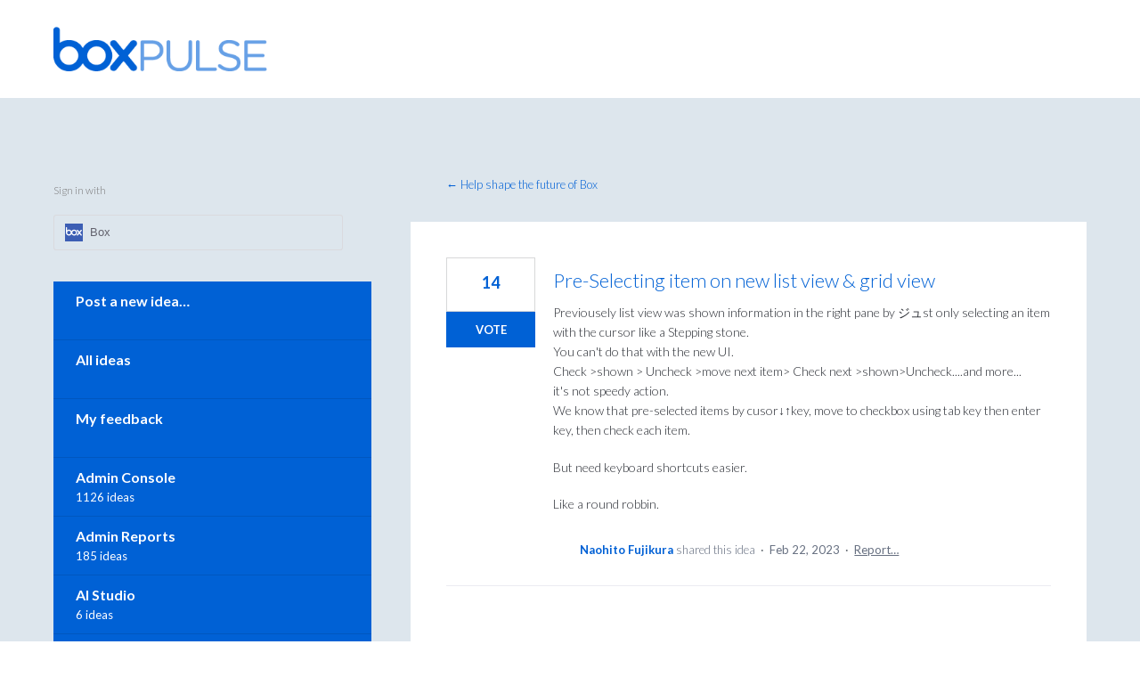

--- FILE ---
content_type: text/html; charset=utf-8
request_url: https://pulse.box.com/forums/909778-help-shape-the-future-of-box/suggestions/46331221-pre-selecting-item-on-new-list-view-grid-view
body_size: 17506
content:
<!DOCTYPE html>
<html lang="en" class="ltr ">
<head><script>(function(w,i,g){w[g]=w[g]||[];if(typeof w[g].push=='function')w[g].push(i)})
(window,'G-0FDHJSJLBY','google_tags_first_party');</script><script async src="/0u78/"></script>
			<script>
				window.dataLayer = window.dataLayer || [];
				function gtag(){dataLayer.push(arguments);}
				gtag('js', new Date());
				gtag('set', 'developer_id.dYzg1YT', true);
				gtag('config', 'G-0FDHJSJLBY');
			</script>
			
  <meta http-equiv="X-UA-Compatible" content="IE=Edge,chrome=1">
  <meta charset="utf-8">
  <title>Pre-Selecting item on new list view &amp; grid view – Customer Feedback for Box</title>
  <meta name="viewport" content="width=device-width, initial-scale=1">
  <meta name="csrf-param" content="authenticity_token" />
<meta name="csrf-token" content="qaCjTtFdVPVqw6dnRIgpI60JFavWsEVyHQRlml--gsTsYoRdy_3oiiJYdSszOYqeKiQZwbnwMerhZx8Uj-rYaQ" />
    <link rel="canonical" href="https://pulse.box.com/forums/909778-help-shape-the-future-of-box/suggestions/46331221-pre-selecting-item-on-new-list-view-grid-view" />

    <script type="text/javascript">
    (function(window) {
      var methods = ['log', 'dir', 'trace'];
      
      if (typeof window.console === 'undefined') {
        window.console = {};
      }
      
      for (var i in methods) {
        if (!(methods[i] in window.console)) {          
          window.console[methods[i]] = function() {};
        }
      }
      
    }(window));    
  </script>

  <script>
    window.UserVoice || (window.UserVoice = []);
  </script>

    <link rel="alternate" type="application/json+oembed" href="https://pulse.box.com/api/v1/oembed.json?url=https%3A%2F%2Fpulse.box.com%2Fforums%2F909778-help-shape-the-future-of-box%2Fsuggestions%2F46331221-pre-selecting-item-on-new-list-view-grid-view" title="Pre-Selecting item on new list view &amp; grid view" />
  <link rel="alternate" type="text/xml+oembed" href="https://pulse.box.com/api/v1/oembed.xml?url=https%3A%2F%2Fpulse.box.com%2Fforums%2F909778-help-shape-the-future-of-box%2Fsuggestions%2F46331221-pre-selecting-item-on-new-list-view-grid-view" title="Pre-Selecting item on new list view &amp; grid view" />

  <meta property="og:title" content="Pre-Selecting item on new list view &amp; grid view"/>
  <meta property="og:description" content="Previousely list view was shown information in the right pane by ジュst only selecting an item with the cursor like a Stepping stone.
You can&#39;t do that with the new UI.
Check &gt;shown &gt; Uncheck &gt;move next item&gt; Check next &gt;shown&gt;Uncheck....and more...
it&#39;s not speedy action.
We know that pre-selected items by cusor↓↑key, move to checkbox using tab key  then enter key, then check each item.

But need keyboard shortcuts easier.


Like a round robbin."/>
  <meta property="og:type" content="article"/>
  <meta property="og:url" content="https://pulse.box.com/forums/909778-help-shape-the-future-of-box/suggestions/46331221-pre-selecting-item-on-new-list-view-grid-view"/>
  <meta property="og:image" content="https://s3.amazonaws.com/uploads.uservoice.com/logo/design_setting/837922/original/BoxPulse_Logo_Blue.png?1531760320"/>
  <meta property="og:site_name" content="Customer Feedback for Box"/>


  <link rel="stylesheet" href="https://assets.uvcdn.com/pkg/clients/site2/index-9c56ab4a39505ec7480441b2f8a4d8746ea0edbab756a5f15907a9ffe7fbad4b.css" media="all" />

  <!--[if lt IE 7]>
    <link rel="stylesheet" href="https://assets.uvcdn.com/pkg/clients/site2/ie-6f6256efa8fcab0da2c5c83d6ccddaabe16fdd607b4f9e01ad9efe887b491c11.css" media="screen" />
  <![endif]-->

  <!--[if lt IE 9]>
    <script src="https://assets.uvcdn.com/pkg/clients/site2/lt_IE_9-5d621b8b38991dde7ef0c335fc7cc90426c625e325949517b23be2141b721a05.js"></script>
  <![endif]-->

  <style type="text/css">

  /*
  -----------------------------------------------------------
    Link color
  -----------------------------------------------------------
  */

  .uvCustomLink-color,
  a,
  .uvHelp,
  .uvTabSelect,
  .uvTab-dropdown .uvFieldPlaceholder,
  .uvModule-session .vcard .uvRememberMe a,
  .uvModule-session .uvModuleSection-signin a,
  .uvBreadcrumbs,
  .uvStyle-linkArrow {
    color: #0060d5;
  }

  .uvCustomLink-background,
  .uvTab-selected,
  .uvTab-selected .uvFieldSelect,
  .uvPagination .current {
    background-color: #0060d5;
  }

  /*
  -----------------------------------------------------------
    Primary color
  -----------------------------------------------------------
  */

  .uvCustomPrimary-color {
    color: #323C46;
  }

  .uvCustomPrimary-background,
  .uvUserBadgeLabel {
    background-color: #323C46;
  }

  .uvMasthead {
     background-color: #ffffff;
   }
  .impScoreButton.selected {
    background: #323C46;
  }

  /*
  -----------------------------------------------------------
    Background color
  -----------------------------------------------------------
  */

  .uvCustomBackground-color {
    color: #ffffff;
  }

  .uvCustomBackground-background {
    background-color: #ffffff;
  }

  /*
  -----------------------------------------------------------
    Status colors
  -----------------------------------------------------------
  */

  .uvStyle-status-researching {
    background-color: #00AFE6;
    color: #FFF;
  }
  .uvStyle-status-gathering-feedback {
    background-color: #FFCC00;
    color: #FFF;
  }
  .uvStyle-status-under-consideration {
    background-color: #8232A5;
    color: #FFF;
  }
  .uvStyle-status-beta {
    background-color: #5EC9CF;
    color: #FFF;
  }
  .uvStyle-status-on-roadmap {
    background-color: #29D10F;
    color: #FFF;
  }
  .uvStyle-status-not-planned {
    background-color: #BBBBBB;
    color: #FFF;
  }
  .uvStyle-status-delivered {
    background-color: #0060D5;
    color: #FFF;
  }
  .uvStyle-status-existing-feature {
    background-color: #0060D5;
    color: #FFF;
  }
</style>


  <link href="https://fonts.googleapis.com/css?family=Lato:300,400,700" rel="stylesheet">


    <style type="text/css">
      .firefox .uvForumFilter-statuses .uvFieldSelect { padding: 13px; }
.uv-profile-page .uvPageTitle { margin-left: 0; }
.uv-profile-page .uvPageTitle .uvUserBadge { display: none; }
#uvFieldSelect-status { border-radius: 0; }
.uv-profile-page .uvModuleSection-search { display: none; }
.uvIdeaShare { display: none; }

/* Primary */
.uvStyle-button, .uv-article-page .uvSidebar .uvModule-helpdesk, .uvList-categories .uvListItem a, .uvTab-selected, .uvField-votesXXX .uvField-votesXXX-selected, .uvField-votesXXX input[type=radio]:checked + label, .forum-arrow { background: #0061d5 !important; }

.uvStyle-button.uvIdeaVoteButtons-removevotes, .uvPagination a, .uvPagination span, .uvPagination em, .uvPagination .disabled, .uvIdeaVoteCount, .uvIdeaVoteCount strong, .uvIdeaTitle, .uvTab:hover, .uvTab:active, .uvTab:focus, .typeset h1, .typeset h2, .typeset h3, .typeset h4, .typeset h5, .uv-helpdesk-page .uvKbTopicTitle a, .forum-arrow::before { color: #0061d5 !important; }

.uv-helpdesk-page .uvKbTopic, .uvFaqList, .uvFaq, .uvForumCreateIdea { border-color: #0061d5 !important; }

/* Primary Light */
.forums, .uvModuleSection-search .uvFieldButton { background-color: #0a8cd2 !important; }

.forum { border-color: #0a8cd2 !important; }

/* Primary Dark */
.uvStyle-button:hover, .uvStyle-button:active, .uvStyle-button:focus { background: #0979ff !important; }

/* Primary Hover */
.uvList-categories .uvListItem a:hover, .uvList-categories .uvListItem a:active, .uvList-categories .uvListItem a:focus, .uvList-categories .uvListItem.uvListItem-selected a { background-color: #0979ff !important; }

body { color: #72848e; font-family: 'Lato', sans-serif; font-weight: 300; font-size: 16px; line-height: 28px; }

::selection { background-color: #dcf0ff; }

.uvBody { border: 0; color: inherit; background: transparent; padding-bottom: 20px; }
@media screen and (min-width: 416px) { .uvBody { padding-top: 80px; padding-bottom: 40px; } }
.uv-home-page .uvBody { padding-bottom: 0; }

.uvRow { max-width: 1160px; }
.uv-forum .uvRow { *zoom: 1; overflow: visible; }
.uv-forum .uvRow:after { content: ""; display: table; clear: both; }

.uvContainer { padding-left: 20px; padding-right: 20px; width: auto; }

.uvContainer.uvBody { padding-left: 0; padding-right: 0; }

.uvModule { border: 0; box-shadow: none; }
.uvMasthead .uvModule { margin-bottom: 0; }

mark { background-color: #ffea80 !important; font-weight: 600; }

@media screen and (min-width: 416px) { .uv-forum-page .uvBody .uvCol-8, .uv-suggestion-page .uvBody .uvCol-8 { float: right; margin-right: 0; } }
.uvMastheadWrapper { padding: 0; }

.uvMasthead { border: 0; padding-top: 20px; }
.uv-forum-page .uvMasthead, .uv-suggestion-page .uvMasthead, .uv-helpdesk .uvMasthead { margin-bottom: 30px; padding-top: 30px; }
.uvMasthead .uvModule { margin-bottom: 0; }
.uvMasthead .uvModule-session { display: none; }
.uv-home-page .uvMasthead .uvModule-session { display: block; }
@media screen and (min-width: 416px) { .uvMasthead { padding-top: 60px; }
  .uvMasthead .uvRow { display: flex; align-items: center; justify-content: space-between; } }

.uvMastheadLogo { width: 240px; padding: 0; }

.uvFooter { padding: 40px 0; text-align: initial; }
.uvFooter img { min-width: 200px }

@media screen and (min-width: 416px) { .footer-wrap { display: flex; align-items: center; justify-content: space-between; } }
.utility-links { text-align: center; font-size: 13px; max-width: 800px; }
.utility-links p { margin: 15px 30px 15px 30px; }
.utility-links a { color: #777677; }

.footer-social-item { display: inline-block; margin-left: 7px; }

.main-header { padding-top: 60px; padding-bottom: 60px; overflow: visible; }
@media screen and (min-width: 416px) { .main-header { display: flex; align-items: center; justify-content: space-between; padding-bottom: 150px; } }

.main-header .uvModule-message p:last-child { margin-bottom: 0; color: #777677; }

.uvModule-message { font-size: inherit; float: none; margin: 0; }
@media screen and (min-width: 416px) { .uvModule-message { width: 50%; } }

.uv-home-page .uvModule-mainSidebar { background-color: transparent; box-shadow: none; float: none; padding: 0; margin: 0; }

.uvFieldButtonImage-sidebar { display: none; }

.uvModuleSection-search { margin: 0; }

.kb { padding-top: 100px; }
.kb .uvRow { border-bottom: 1px solid #d7d8d9; padding-bottom: 100px; }

.kb-heading { font-size: 28px; font-weight: 600; margin-bottom: 20px; }
.kb-heading a { color: inherit; }

.kb-subheading { font-size: 16px; line-height: 22px; color: #777677; }

.kb-list ul { column-count: 2; column-gap: 40px; }

.kb-list-item { margin-bottom: 18px; }

.kb-list-heading a { font-size: 16px; line-height: 22px; font-weight: 600; }

.kb-list-count { color: #777677; }

.uvModuleSection { margin: 0; }

.uvModule-feedback.uvModule, .uvModule-mainSidebar.uvModule { box-shadow: none; padding: 0; border-radius: 0; }

.uvModule-mainSidebar.uvModule { background-color: transparent; }

.uvModule-feedback { margin-bottom: 60px; }

.uvList-categories a { color: white; font-size: 16px; font-weight: 600; }

.uvList-categories .uvStyle-count { display: block; background: none; color: white; font-size: 13px; text-align: left; margin: 7px 0 0; padding: 0; }

.uvList-categories .uvListItem { margin: 0; position: relative; }
.uvList-categories .uvListItem a { display: block; border-bottom: 1px solid rgba(0, 0, 0, 0.1); padding: 15px 25px 36px; margin: 0; text-decoration: none; }
.uvList-categories .uvListItem.uvListItem-selected a { font-weight: 600; }

.uvList-categories .uvListItem span { position: absolute; left: 25px; bottom: 15px; }

.uvModule-feedback .uvModuleSectionHeader, .uvModule-feedback .uvForumVotesRemaining, .uvModule-feedback .uvListItem-ideaTrigger, .uv-forum-page .uvModule-mainSidebar .uvModuleSection-search, .uv-suggestion-page .uvModule-mainSidebar .uvModuleSection-search, .uvModule-mainSidebar .uvNavListItem-contactus, .uvModule-mainSidebar .uvNavListItem-helpdesk, .uvModule-mainSidebar .uvNavListItem-home { display: none !important; }

.uvNavListItem-feedback .uvNavListItemTitle { margin-bottom: 10px; }

.uvNavListItem-feedback .uvNavListItemTitle a { color: black; text-transform: uppercase; letter-spacing: 0.05em; font-weight: 700; font-size: 13px; }

.uvNavListItem-feedback { background: none; padding-left: 25px; padding-right: 25px; }

.uvNavListItem-feedback a { font-size: 16px; font-weight: 600; }

.uvStyle-count { color: #777677; }

.uvNavListItem-feedback .uvStyle-count { font-size: 13px; background: none; }

.uvNavListItem-feedback .uvListItem { margin-bottom: 8px; line-height: 26px; }

.uvNavListItem-feedback .uvListItem .uvStyle-count-label { position: static; }

.uvNavListItemSubtitle { font-size: 13px; font-weight: 700; text-transform: uppercase; letter-spacing: 0.05em; margin-bottom: 35px; padding: 0; color: white; }

.uv-suggestion-page .uvPageHeader { padding: 11px 40px 36px; margin: 0 !important; min-height: auto; }
.uv-suggestion-page .uvPageHeader .uvPageTitle { display: none; }
.uv-suggestion-page .uvIdea { background-color: white; padding: 40px; }
.uv-suggestion-page .uvIdea .uvIdeaHeader, .uv-suggestion-page .uvIdea .uvIdeaSuggestors, .uv-suggestion-page .uvIdea .uvIdeaStatus { margin-left: 120px; }
.uv-suggestion-page .uvForm-comments { margin-bottom: 0; }

.uvUserActionHeader, .uvStyle-meta { font-size: 13px; }

.uvPageTitle { font-weight: 300; font-size: 48px; color: black; line-height: 1.32; }

.uvForumMessage { font-family: 'Lato', sans-serif; font-weight: 400; font-size: 16px ; line-height: 28px ; }

.uv-forum-page .uvBody, .uv-suggestion-page .uvBody, .uv-helpdesk .uvBody { background-color: #DDE6ED; }

.uvCol-8 .uvPageHeader { margin-bottom: 100px; }

.uvForumIndex { padding-bottom: 0; }

.uvForumCreateIdea { padding: 40px; background-color: white; border-top-width: 2px; border-top-style: solid; margin-bottom: 10px; }
.uvForumCreateIdea .uvFieldEtc-thinking { right: 20px; padding: 0; }
.uvForumCreateIdea .uvField-logged_in { padding: 0; }
.uvForumCreateIdea .uvForumCreateIdea-new { max-width: 100%; margin-bottom: 0; }
.uvForumCreateIdea .uvField-category { width: 100%; box-sizing: border-box; }

.uvTab-createidea-group .uvTabSpace { position: relative; top: 9px; }

.uvList-comments { padding-top: 40px; }
.uvList-comments .uvUserBadge { margin: 0; }
.uvList-comments .uvListItem { margin: 0 -40px; padding: 42px 40px 10px; border-top: 2px solid #DDE6ED; }

.uvForumCreateIdea .uvSignin, .uvForm-comments .uvSignin { max-width: 100%; }

.uvIdeaComments { margin-left: -40px; margin-right: -40px; padding-left: 40px; padding-right: 40px; padding-top: 40px; border-top: 10px solid #DDE6ED; }
.uvIdeaComments .uvUserAction-comment { margin-bottom: 30px; }

.uvUserAction-admin-response { margin-top: 10px; padding-left: 0px !important; }

.uvForumCreateIdeaLegend { font-size: 36px; font-weight: 300; margin-bottom: 20px; }

.uvListItem-noresults { font-family: inherit; }

.uvField-idea { background-image: url(https://www.uservoice.com/assets/feedback.uservoice.com/search-v2.svg); background-size: 20px; background-repeat: no-repeat; background-position: 98% 50%; }

.uvField-idea.uvField-hasvalue { background-image: none; }

.uvIdea { padding-left: 120px; margin: 0 !important; }

.uvIdeaVoteBadge { min-width: 100px; top: 40px; left: 40px; }
.uvForumIndex .uvIdeaVoteBadge { top: 30px; }

@media screen and (min-width: 416px) { .uvForumFilter-statuses { float: right !important; width: 45%; } }
.uvForumFilter-statuses .uvFieldSelect { max-width: 100% !important; padding: 16px; }

.uvIdeaVoteCount { border-radius: 0; box-shadow: none; border-color: #d7d8d9; font-size: 22px; font-weight: 600; margin: 0; padding: 20px 0; background-color: transparent; }
.uvIdeaVoteCount span { display: none; }

.uvIdeaTitle { font-size: 22px; font-weight: 300; line-height: 1.3636363636; }

.uvList-ideas .uvIdeaDescription { color: #72848e; font-size: 16px; }

.uvIdeaMeta { font-size: 13px !important; margin-bottom: 0 !important; }

.uvBreadcrumbs { margin: 0; font-size: 13px; }
.uv-forum-page .uvBreadcrumbs { margin-top: 10px; margin-bottom: 30px; }

.uvFiltersExplanation { position: relative; top: 30px; }

.uvNotice { margin-top: 40px; }

.uv-helpdesk .uvModule-session { display: none; }
.uv-helpdesk .uvSidebar { display: none; }
.uv-helpdesk .uvPageHeader { margin-bottom: 100px; }
.uv-helpdesk .uvModuleSection-search { padding-left: 20px; padding-right: 20px; }

.uv-helpdesk-page .uvPageHeader, .uv-topic-page .uvPageHeader { position: relative; }
.uv-helpdesk-page .uvPageHeader .uvModuleSection-search, .uv-topic-page .uvPageHeader .uvModuleSection-search { position: absolute; top: 50%; right: 0; width: 27.3%; margin-top: -25px; }

.uv-helpdesk-page .uvCol-8 { width: 100%; float: none; margin: 0; }
@media screen and (min-width: 416px) { .uv-helpdesk-page .uvKbTopics { display: flex; justify-content: space-between; flex-wrap: wrap; margin-bottom: 20px; } }
.uv-helpdesk-page .uvKbTopics .uvListMore { font-size: 16px; margin: 0; }
.uv-helpdesk-page .uvKbTopic { padding: 40px; margin: 0; margin-bottom: 40px; box-sizing: border-box; background-color: white; border-width: 2px; border-style: solid; font-size: 16px; letter-spacing: -0.015em; line-height: 1.625; }
@media screen and (min-width: 416px) { .uv-helpdesk-page .uvKbTopic { width: 31.03448%; } }
.uv-helpdesk-page .uvKbTopic .uvList-articles { list-style: disc; padding-left: 16px; margin-bottom: 30px; }
.uv-helpdesk-page .uvKbTopic .uvList-articles .uvListItem { background: none; padding-left: 0; font-size: 16px; letter-spacing: -0.015em; }
.uv-helpdesk-page .uvKbTopic .uvList-articles .uvListItem a { color: black; text-decoration: underline; line-height: 1.625; }
.uv-helpdesk-page .uvKbTopic .uvList-articles .uvListItem a:hover, .uv-helpdesk-page .uvKbTopic .uvList-articles .uvListItem a:active, .uv-helpdesk-page .uvKbTopic .uvList-articles .uvListItem a:focus { text-decoration: none; }
.uv-helpdesk-page .uvKbTopicTitle { margin-bottom: 20px; }
.uv-helpdesk-page .uvKbTopicTitle a { font-size: 22px; font-weight: 600; line-height: 1.36364; }
.uv-helpdesk-page .uvKbTopicTitle .uvStyle-linkArrow { display: none; }

.uv-topic-page .uvCol-8 { width: 100%; float: none; margin: 0; }

.uvFaqList { column-count: 2; background: white; border-top-width: 2px; border-top-style: solid; padding: 40px; margin: 0 0 60px; }
.uvFaqList .uvList-faqs { font-size: 16px; list-style: disc; padding-left: 16px; }
.uvFaqList .uvList-faqs .uvListItem { line-height: 18px; margin-bottom: 10px; }
.uvFaqList .uvList-faqs a { color: black; text-decoration: underline; }
.uvFaqList .uvList-faqs a:hover, .uvFaqList .uvList-faqs a:active, .uvFaqList .uvList-faqs a:focus { text-decoration: none; }

.uv-article-page .uvSidebar { display: block; }
.uv-article-page .uvSidebar .uvNavListItem-feedback { display: none; }
.uv-article-page .uvSidebar .uvModule-helpdesk { padding: 40px; border-radius: 0; }
.uv-article-page .uvSidebar .uvModule-helpdesk .uvModuleSectionHeader { color: white; text-transform: uppercase; letter-spacing: 0.05em; font-weight: 700; font-size: 13px; margin-bottom: 35px; }
.uv-article-page .uvSidebar .uvModule-helpdesk .uvList { list-style: disc; padding-left: 16px; font-size: 16px; letter-spacing: -0.015em; color: white; }
.uv-article-page .uvSidebar .uvModule-helpdesk a { color: white; line-height: 1.625; }
.uv-article-page .uvModule-mainSidebar .uvModuleSection { display: none; }
.uv-article-page .uvModuleSection-search { display: block; margin-bottom: 40px; }

.uvListItem-article a { text-decoration: underline; }
.uvListItem-article a:hover, .uvListItem-article a:active, .uvListItem-article a:focus { text-decoration: none; }
.uvListItem-article.uvListItem-selected a { text-decoration: none; }

.uvFaq { background-color: white; border-top-width: 2px; border-top-style: solid; padding: 40px; padding-bottom: 80px; margin-bottom: 60px; }

.uvField { background-color: #f6f6f7; padding: 18px; margin-bottom: 10px !important; box-shadow: none !important; border-radius: 0; border: 0; }
.uvField.uvField-consent { background-color: transparent !important; }
.uvIdeaVoteFormToggle .uvField { background-color: white; }

.uvFieldEtc-reset { font: 0/0 serif; text-shadow: none; color: transparent; background-image: url(https://www.uservoice.com/assets/feedback.uservoice.com/close.svg) !important; background-size: 18px; padding: 0; width: 20px !important; height: 20px; right: 20px; top: 50%; margin-top: -10px !important; }

.uvFieldEtc-providers { padding-right: 20px; }

.uvField-votesXXX .uvFieldPlaceholderXXX { border-radius: 0; }

.uvField-category { padding: 0; }
.uvField-category .uvFieldPlaceholder { padding: 0; margin: 0; position: absolute; left: 20px; top: 50%; margin-top: -10px; }
.uvField-category .uvFieldSelect { padding: 18px; }

.webkit .uvFieldSelect { background-image: url(https://www.uservoice.com/assets/feedback.uservoice.com/dropdown-caret.svg) !important; background-size: 8px; background-position: right 20px top 50% !important; background-repeat: no-repeat; }

.uvIdeaVoteFormToggle { border: 0; background-color: #DDE6ED; }

#signin-wrapper { width: 27.3%; padding: 0 20px; }

.uvModule-session { padding: 0; padding-top: 10px; padding-bottom: 10px; min-height: auto; color: #777677; }
.uv-user-confirmed .uvModule-session { text-align: right; }
.uv-no-user .uvModule-session form { text-align: right; }
.uvModule-session .uvUserNav, .uvModule-session .fn { font-size: 13px !important; }
.uvModule-session .uvUserBadge { margin: 0; left: auto; right: 0; top: 50%; margin-top: -20px; box-shadow: none; border: 0; border-radius: 100%; overflow: hidden; }
.uvModule-session .uvjSigninStandalone { margin: 0 !important; margin-top: -24px !important; }

.uvModuleSection-userbox.uvModuleSection-signin { margin-left: 0 !important; }
.uvModuleSection-userbox.uvModuleSection-signin .uvField-email { background-color: white; }

.uvStyle-signin { font-size: 13px !important; }

.uv-user .uvModule-session { padding-right: 60px; }

.uv-no-user .uvStyle-signin { padding-left: 25px; }
.uv-no-user .uvStyle-signin a { text-transform: uppercase; font-size: 14px; padding-left: 5px; }
.uv-no-user.uv-home-page .uvStyle-signin { padding-left: 15px; }

.uvSigninSection { background: white; max-width: 100%; padding: 40px; }

.uv-home-page .uvModule-mainSidebar .uvModuleSection .uvNavList { display: none; }

.uv-home-page .uvModule-mainSidebar .uvModuleSection.uvModuleSection-search .uvNavList { display: block; }

.uvNavListItem-search { background: none; padding: 0; margin: 0; }

.uvSearch-results-title { display: none; }

.uvSearchResults { background-color: white; box-shadow: 0 0 15px 0 rgba(0, 0, 0, 0.1); position: absolute; top: 0; left: 0; width: 100%; padding: 20px; padding-top: 110px; z-index: 1; box-sizing: border-box; }
.uvSearchResults .uvNavListItemSubtitle { color: black; }

.uvNoResults { background-color: white; box-shadow: 0 0 15px 0 rgba(0, 0, 0, 0.1); position: absolute; top: 0; left: 0; width: 100%; padding: 20px; padding-top: 110px; z-index: 1; box-sizing: border-box; }

.main-header-search { padding: 20px 20px 0; float: none; margin: 0; }
@media screen and (min-width: 416px) { .main-header-search { width: 27.3%; } }

.uvModuleSection-search { position: relative; }
.uvModuleSection-search form { position: relative; z-index: 2; }
.uvModuleSection-search .uvField { border-radius: 0 !important; box-shadow: none !important; border-color: #DDE6ED !important; margin: 0; }
.uvModuleSection-search .uvField-search { font-size: 14px; font-weight: 400; border: 0; background-color: #f6f6f7; padding: 16px 70px 16px 15px; }
.uv-helpdesk .uvModuleSection-search .uvField-search { background-color: white; }
.uvModuleSection-search .uvFieldButton { border: 0 !important; border-radius: 0 !important; box-shadow: none; background-image: url(https://www.uservoice.com/assets/zenrep.uservoice.com/icon-search.svg) !important; background-position: 50% 50% !important; background-repeat: no-repeat !important; background-size: 20px 20px !important; padding: 12px 26px !important; }
.uvModuleSection-search .uvFieldButton:hover, .uvModuleSection-search .uvFieldButton:active, .uvModuleSection-search .uvFieldButton:focus { background-color: black; }
.uvModuleSection-search .uvFieldEtc-thinking { display: none; }
.uvModuleSection-search .uvFieldEtc-reset { display: none; }
.uvModuleSection-search .uvListItem { line-height: 26px; }
.uvModuleSection-search .uvList { font-size: 16px; font-weight: 400; }
.uvModuleSection-search .uvList a { color: #777677; }

.uvSearch-results-clear { display: none; }

.uvTabs { background-color: white; padding: 40px; box-sizing: border-box; margin: 0; }
.uvTabs .uvFieldPlaceholder { color: #777677; }
.uvForumSearchResults .uvTabs { position: relative; top: -10px; padding-top: 0; }
.uvTabs#uvNewIdeaCap { padding: 0; background-color: transparent; font-size: 13px; }
.uvTabs .uvTab-selected { color: white !important; }

.uvForumFilter { margin: 0 !important; }

.uvList-ideas { background-color: white; box-sizing: border-box; }
.uvList-ideas .uvIdea { padding: 30px; padding-left: 160px; border-bottom: 2px solid #DDE6ED; min-height: 100px; }

.uvTabsLeft { width: 100%; }
.uvTabsLeft .uvForumFilter:first-child { border-left: 1px solid #d7d8d9; }

.uvTab { border: 1px solid #d7d8d9; padding: 11px 35px; color: #777677; font-weight: 700; font-size: 13px; letter-spacing: 0.05em; text-transform: uppercase; background: 0; border-radius: 0; margin: 0; text-decoration: none !important; }
@media screen and (min-width: 416px) { .uvTab { border-left: 0; } }

.uvTab-dropdown { border: 1px solid #d7d8d9 !important; padding: 0 !important; background-color: transparent !important; }
.uvTab-dropdown .uvFieldPlaceholder { left: 20px; top: 11px; }

.uvForumFilter-categories, .uvForumFilter-my-feedback { display: none; }

.uvPagination { margin-top: 40px; text-align: left; }
.uvPagination a, .uvPagination span, .uvPagination em, .uvPagination .disabled { border-radius: 0; background-color: white; font-size: 14px; font-style: normal; padding: 8px 16px; }
.uvPagination .disabled { color: #d7d8d9; }

@media screen and (min-width: 416px) { .forums-wrap { display: flex; justify-content: space-between; flex-wrap: wrap; position: relative; top: -50px; overflow: visible; padding-bottom: 10px; } }
.forums { padding-top: 20px; }
.forums::after { content: ''; width: 30.75%; flex-grow: 0; }
@media screen and (min-width: 416px) { .forums { padding-top: 0; } }

.forum { box-sizing: border-box; background-color: white; float: none; margin: 0 0 20px; box-shadow: 0 0 30px 0 rgba(0, 0, 0, 0.1); position: relative; border-top-width: 2px; border-top-style: solid; }
@media screen and (min-width: 416px) { .forum { margin-bottom: 40px; } }

.forum-target { display: block; padding: 34px 40px 40px; padding-bottom: 68px; height: 100%; box-sizing: border-box; text-decoration: none !important; }

.forum-target:hover .forum-heading { color: black; }

.forum-target:hover .forum-heading { color: black; }

.forum-heading { font-size: 28px; font-weight: 400; line-height: 1.3571428571; margin-bottom: 4px; }

.forum-count { font-size: 16px; }

.forum-arrow { position: absolute; right: 44px; bottom: 47px; display: inline-block; width: 28px; height: 2px; }
.forum-arrow::before { -moz-transform: rotate(45deg); -ms-transform: rotate(45deg); -webkit-transform: rotate(45deg); transform: rotate(45deg); content: ''; position: absolute; top: -5px; right: 0; width: 10px; height: 10px; border-width: 2px 2px 0 0; border-style: solid; }

.uvStyle-button { color: white; box-shadow: none !important; text-shadow: none; font-size: 13px; font-weight: 700; text-transform: uppercase; border: 0 !important; border-radius: 20px; padding: 7px 20px; margin: 0 !important; height: auto !important; text-shadow: none !important; }
.uvForumCreateIdea .uvStyle-button, .uvForm-comments .uvStyle-button { margin-top: 30px; }
.uvIdeaVoteFormTrigger .uvStyle-button { border-radius: 0; }
.uvStyle-button.uvIdeaVoteButton { border-radius: 0; }
.uvStyle-button.uvIdeaVoteButtons-removevotes { background: transparent; text-transform: none; }

.uvTab-existingideas { border-radius: 20px; padding: 7px 20px; font-weight: 700; }

.typeset { line-height: 1.75; }

.typeset h1 { font-weight: 300; font-size: 60px; line-height: 72px; }

.typeset h2 { font-weight: 300; font-size: 48px; line-height: 60px; }

.typeset h3 { font-weight: 300; font-size: 36px; line-height: 48px; }

.typeset h4 { font-weight: 300; font-size: 24px; line-height: 36px; }

.typeset h5 { font-weight: 300; font-size: 20px; line-height: 32px; }

.typeset p { line-height: 1.625; }

.typeset ul { list-style: disc; }

/* Hide Settings */
.uvField.uvField-email, .uvUserSettingsFieldset .uvUserSettingsPassword, body.uv-user:not(.uv-user-admin) .uvUserSettingsFieldset:nth-child(2), body.uv-user-admin .uvUserSettingsFieldset:nth-child(3) {
  display: none;
}
/* Hide Avatar/Profile Image */
.uvUserBadge {
  display: none;
}

/* Hide Importance Rating */
.impScoreButtonContainer { display:none !important }
    </style>

  <link rel="stylesheet" href="/auth-component/uv-auth/uv-auth.css">
<script type="module" src="/auth-component/uv-auth/uv-auth.esm.js"></script>
<script nomodule src="/auth-component/uv-auth/uv-auth.js"></script>

  <script src="https://js.pusher.com/8.3.0/pusher.min.js"></script>
  <script>
    window.UV_PUSHER_APP_KEY = '697328be2c49905dd5c6';
    window.UV_PUSHER_APP_CLUSTER = 'mt1';
  </script>



  <script type="module" src="/web-portal-components/wp-components/wp-components.esm.js"></script>
<script nomodule src="/web-portal-components/wp-components/wp-components.js"></script>

</head>

<body class="uv-primaryColor-dark uv-locale-en uv-direction-ltr uv-forum uv-forum-909778 uv-no-user uv-suggestion-page">
  <a class="show-on-focus uvCustomPrimary-background" href="#start-of-content">Skip to content</a>
  <wp-loading>

  <div id="fb-root"></div>
  <div class="uvPageContainer">

    <header class="uvContainer uvMasthead ">
  <div class="uvRow">

    <div>
      <div class="uvMastheadWrapper">
        
          <a class="uvMastheadHomeLink" href="/" title="Customer Feedback for Box">
            <img class="uvMastheadLogo" src="https://s3.amazonaws.com/uploads.uservoice.com/logo/design_setting/837922/original/BoxPulse_Logo_Blue.png?1531760320" alt="Box">
          </a>
        
      </div>
    </div>

    <div id="signin-wrapper"></div>

  </div>
</header>


    






<div class="uvContainer uvBody">
  <div class="uvForumsBackground uvSoftGrayBackground"></div>
  <div class="uvRow ">
    <div class="uvCol-8">
      <div id="start-of-content" tabindex="-1"></div>

      <!-- Idea -->
          <header class="uvPageHeader">
  <h1 class="uvPageTitle uvCustomPrimary-color">What problem could Box solve for you?</h1>
  <div class="uvBreadcrumbs">
    <a href="/forums/909778-help-shape-the-future-of-box">&larr; Help shape the future of Box</a>
  </div>
  

  
</header>



        <article class="uvIdea uvIdea-show color-link-border">
          <div class="uvIdeaHeader">
  <h1 class="uvIdeaTitle color-link">
    
      Pre-Selecting item on new list view &amp; grid view
  </h1>
    <div class="uvIdeaDescription typeset">
      
        <div class="typeset"><p>Previousely list view was shown information in the right pane by ジュst only selecting an item with the cursor like a Stepping stone.<br>
You can&#39;t do that with the new UI.<br>
Check &gt;shown &gt; Uncheck &gt;move next item&gt; Check next &gt;shown&gt;Uncheck....and more...<br>
it&#39;s not speedy action.<br>
We know that pre-selected items by cusor↓↑key, move to checkbox using tab key  then enter key, then check each item.</p>

<p>But need keyboard shortcuts easier.</p>

<p>Like a round robbin.</p>
</div>
    </div>
  
</div>

          <div class="uvIdeaVoteBadge">
              <div class="uvIdeaVoteCount" data-id="46331221">
                <strong>14</strong>
                <span> votes</span>
              </div>
            


<div uvSuggestionId="46331221" class="uvVoter uvVoter-logged_out uvVoterMode-voteable uvVoterStatus-open uvVoteLimit-unlimited" data-closed-reason="">
  <form novalidate class="uvIdeaVoteForm" onsubmit="return false;" method="post" action="" data-forum_id="909778" data-suggestion_id="46331221" >
    <input type="hidden" name="channel" value="portal"></input>
    <!-- Update to show number of votes cast -->
    <span class="uvIdeaVoteFormTrigger">
      <button class="uvIdeaVoteFormTriggerState-no_votes uvStyle-button">Vote</button>
      <button class="uvIdeaVoteFormTriggerState-you_voted uvStyle-button uvStyle-button-selected" id="uvIdeaVoteFormTriggerState-you_voted-46331221" data-singular="Voted!" data-plural="Voted!"></button>
      <button class="uvIdeaVoteFormTriggerState-out_of_votes uvStyle-button uvStyle-button-disabled uvTip" disabled title="You're out of votes">Vote</button>
      <button class="uvIdeaVoteFormTriggerState-voting_closed uvStyle-button uvStyle-button-disabled uvTip" disabled title="Voting has closed">Vote</button>

        <input type="hidden" name="to" value="1"></input>
    </span>
    <!--- end -->

    <div class="uvIdeaVoteFormToggle">
      <fieldset class="uvIdeaVoteFormFieldset">
        <div class="uvVoterSigninArea">
          
<uv-auth
  id="uv-signin-8645"
  class=""
  locale="en"
  mode=inline
  
  social-first
  data-type=""
  data-options="{&quot;display_logged_in&quot;:&quot;hidden&quot;,&quot;social_auth_only&quot;:true,&quot;custom_signin&quot;:true,&quot;inline_form_mode&quot;:true,&quot;show_login&quot;:null,&quot;header&quot;:&quot;\u003ch2\u003eWe&#39;re glad you&#39;re here\u003c/h2\u003e\u003cp\u003ePlease sign in to leave feedback\u003c/p\u003e&quot;}"
  
  
>
  <h2>We're glad you're here</h2><p>Please sign in to leave feedback</p>
</uv-auth>
<script type="text/javascript">
  var uvAuthElement = document.getElementById("uv-signin-8645");
  uvAuthElement.subdomainSettings = {"disable_uservoice_auth":true,"password_auth_required":true,"auth_providers":[{"preset_name":"box","url":"https://pulse.box.com/auth/box?from=popup","button_label":"Box"}],"logo_path":"/logo/logo/design_setting/837922/original/BoxPulse_Logo_Blue.png","form_text":{"loading":"Loading","cancel":"Cancel","region_label":"Sign in to UserVoice","email_label":"Email address","email_placeholder":"Email address","password_label":"Password","password_placeholder":"Password","name_label":"Display name (optional)","name_placeholder":"Your name","tos_checkbox_label_html":"I agree to the \u003ca href=\"/tos\" target=\"_blank\" rel=\"external\" title=\"Opens in new window\" class=\"color-link\"\u003eterms of service\u003c/a\u003e","tos_checkbox_title":"Terms of Service","gdpr_checkbox_label":"I agree to the storage of my email address, name, and IP address. This information and any feedback I provide may be used to inform product decisions and to notify me about product updates. (You can opt-out at any time.)","gdpr_checkbox_title":"Required Consent","remember_me_checkbox_label":"Remember me","remember_me_checkbox_title":"Remember Me","show_more_label":"Show more login options","show_less_label":"Show fewer login options","submit_signin_label":"Sign in","submit_create_label":"Sign up","email_invalid_error":"Please enter a valid email address.","password_required_error":"Please enter your password.","terms_invalid_error":"You must accept the terms to continue.","generic_error":"Something went wrong!","browser_error":"Cookie access is needed in order to sign you in. Please update your privacy settings to enable cross-site tracking or try using a different browser.","permissions_error":"You do not have the necessary permissions to access this content.","not_signed_in_error":"Sign in required to continue","success_heading":"Hooray!","success_message":"You're in, getting your page ready.","create_password_placeholder":"Create Password","verify_email_label":"Verify Email","set_password_label":"Set Password","verify_email_reset_pw_helper_text":"We need to verify your email first before resetting your password","verify_email_create_account_helper_text":"We need to verify your email first before creating your account","set_password_title":"Set a new password","first_things_first_title":"First things first!","confirm_password_placeholder":"Confirm Password","confirm_password_label":"Confirm Password","create_account_label":"Create Account","create_account_title":"Let's create your account!","password_invalid_error":"Please enter a valid password.","password_match_error":"Passwords must match.","change_password_label":"Change Password","go_to_login_label":"Go to login","go_to_settings_label":"Go to settings","current_password_placeholder":"Current Password","password_character_minimum":"Password needs at least 8 characters","password_upper_lower_case_required":"It must have at least one lower and one upper case character","password_symbol_required":"It needs at least one symbol ($, !, @, _, *, etc)","password_number_required":"Password must include one number or more","reset_password_label":"Reset Password","new_password_label":"New Password","password_in_email_error":"Your password cannot appear in your email address.","email_in_password_error":"Your email address cannot appear in your password.","username_in_password_error":"Your email username cannot appear in your password.","need_account_prompt":"New here?","need_account_cta":"Create an account","forgot_password":"Forgot Password?","confirm_email_header":"Check your email","confirm_email_body":"Confirm your email using the link sent to","confirm_email_footer":"Keep this box open and come back once you're done!","or":"or"}};
</script>
<div class="uvSignin-uv-auth">
  <div class="uvField uvField-logged_in uvField-first">
    <span>
      Signed in as <span class="logged_in_as"></span>
      (<a href="/logout">Sign out</a>)
    </span>
  </div>
</div>

            <div class="uvFormFlash uvFormFlash-error" tabindex="0">
    <div class="uvFormFlashMessage"></div>
    <a class="uvFormFlashClose" href="#close">Close</a>
  </div>

  <div class="uvFormFlash uvFormFlash-info" tabindex="0">
    <div class="uvFormFlashMessage"></div>
    <a class="uvFormFlashClose" href="#close">Close</a>
  </div>

            <div class="uvIdeaVoteButtons">
      <div class="submit_region auth-only">
        <button class="uvIdeaVoteButton uvFieldEtc-submit-button uvStyle-button" type="submit"
        value="subscribe" name="subscribe">Vote</button>
        <p style="margin-bottom: 0.5em">We’ll send you updates on this idea</p>
      </div>
  </div>

        </div>
      </fieldset>
    </div>
  </form>
</div>

          </div>


          <section class="uvIdeaSuggestors">
  <div class="uvUserAction uvUserAction-suggestIdea ">
    <div class="uvUserActionHeader">
      <span class="vcard"><a class="url" href="/users/807600667-naohito-fujikura"><span class="uvUserBadge"><img class="uvUserBadgePhoto photo" height="40" width="40" alt="" src="https://secure.gravatar.com/avatar/abe754e0467b64241b1bd46ed7584606?size=40&default=https%3A%2F%2Fassets.uvcdn.com%2Fpkg%2Fadmin%2Ficons%2Fuser_70-6bcf9e08938533adb9bac95c3e487cb2a6d4a32f890ca6fdc82e3072e0ea0368.png" /></span><span class="fn uvCustomLink-color">Naohito Fujikura</span>
    </a></span>
 shared this idea
      <span class="uvStyle-meta">
        <span class="uvStyle-separator">&nbsp;&middot;&nbsp;</span>
        <time datetime="2023-02-22" pubdate>Feb 22, 2023</time>
          <span class="uvUserWithId-none-807600667">
            <span class="uvStyle-separator">&nbsp;&middot;&nbsp;</span>
            <a class="uvAnonymousOnly uvStyle-link" href="/site/signin?lang=en">Report…</a><button class="uvFlagObject uvUserOnly uvUserOnly-inline uvStyle-link" data-success="Reported" data-url="/api/v1/forums/909778-help-shape-the-future-of-box/suggestions/46331221-pre-selecting-item-on-new-list-view-grid-view/flags?code=inappropriate" type="button">Report…</button>
          </span>
        <span class="uvUserWithId-inline-807600667" style="display:none">
          <span class="uvStyle-separator">&nbsp;&middot;&nbsp;</span>
          <a class="uvSuggestion-dissociate" rel="nofollow noopener noreferrer" title="Delete idea Pre-Selecting item on new list view &amp; grid view" data-supporters-count="14" data-redirect-to="/forums/909778-help-shape-the-future-of-box" data-url="/api/v1/forums/909778-help-shape-the-future-of-box/suggestions/46331221-pre-selecting-item-on-new-list-view-grid-view/dissociate" href="#">Delete…</a>
        </span>
        <span class="uvStyle-separator uvAdminOnly uvAdminOnly-inline">&nbsp;&middot;&nbsp;</span>
        <a rel="nofollow noopener noreferrer" class="uvAdminOnly uvAdminOnly-inline" data-iframe-target="_blank" href="/admin/v3/ideas/46331221/">Admin &rarr;</a>
      </span>
    </div>
  </div>
</section>


            <div class="uvScorer uvScorer-logged_out">
  <form novalidate class="uvIdeaScoreForm importScoreBorderTop" onsubmit="return false;" method="post" action="" data-forum_id="909778" data-suggestion_id="46331221" data-importance_score="" data-importance_score_id="">
    <fieldset class="impScoreButtonContainer" aria-labelledby="importance_score_46331221">
      <legend id="importance_score_46331221">How important is this to you?</legend>
      <div class="impScoreButtonGroup" data-name="importance-score-button-group-46331221">
        <button disabled class="impScoreButton" type="submit" id="importance-1-46331221" tabindex="0" name="importance_score_value" value="1">
          Not at all
            <span class="tooltiptext">You must login first!</span>
        </button>
        <button disabled class="impScoreButton" type="submit" id="importance-2-46331221" tabindex="0" name="importance_score_value" value="2">
          Important
            <span class="tooltiptext">You must login first!</span>
        </button>
        <button disabled class="impScoreButton" type="submit" id="importance-3-46331221" tabindex="0" name="importance_score_value" value="3">
          Critical
            <span class="tooltiptext">You must login first!</span>
        </button>
          <h6 aria-live="polite" role="status" hidden class="scoreNotification"></h6>
        <input data-name="importance-score-46331221" type="hidden" name="importance_score" value=""></input>
        <input data-name="importance-score-id-46331221" type="hidden" name="importance_score_id" value=""></input>
        <input type="hidden" name="channel" value="portal"></input>
      </div>
    </fieldset>


    <div class="uvIdeaScoreFormToggle">
      <fieldset class="uvIdeaScoreFormFieldset">
        <div class="uvScorerSigninArea">
          
<uv-auth
  id="uv-signin-6965"
  class=""
  locale="en"
  mode=inline
  
  social-first
  data-type=""
  data-options="{&quot;display_logged_in&quot;:&quot;hidden&quot;,&quot;social_auth_only&quot;:true,&quot;custom_signin&quot;:true,&quot;inline_form_mode&quot;:true,&quot;show_login&quot;:null,&quot;header&quot;:&quot;\u003ch2\u003eWe&#39;re glad you&#39;re here\u003c/h2\u003e\u003cp\u003ePlease sign in to leave feedback\u003c/p\u003e&quot;}"
  
  
>
  <h2>We're glad you're here</h2><p>Please sign in to leave feedback</p>
</uv-auth>
<script type="text/javascript">
  var uvAuthElement = document.getElementById("uv-signin-6965");
  uvAuthElement.subdomainSettings = {"disable_uservoice_auth":true,"password_auth_required":true,"auth_providers":[{"preset_name":"box","url":"https://pulse.box.com/auth/box?from=popup","button_label":"Box"}],"logo_path":"/logo/logo/design_setting/837922/original/BoxPulse_Logo_Blue.png","form_text":{"loading":"Loading","cancel":"Cancel","region_label":"Sign in to UserVoice","email_label":"Email address","email_placeholder":"Email address","password_label":"Password","password_placeholder":"Password","name_label":"Display name (optional)","name_placeholder":"Your name","tos_checkbox_label_html":"I agree to the \u003ca href=\"/tos\" target=\"_blank\" rel=\"external\" title=\"Opens in new window\" class=\"color-link\"\u003eterms of service\u003c/a\u003e","tos_checkbox_title":"Terms of Service","gdpr_checkbox_label":"I agree to the storage of my email address, name, and IP address. This information and any feedback I provide may be used to inform product decisions and to notify me about product updates. (You can opt-out at any time.)","gdpr_checkbox_title":"Required Consent","remember_me_checkbox_label":"Remember me","remember_me_checkbox_title":"Remember Me","show_more_label":"Show more login options","show_less_label":"Show fewer login options","submit_signin_label":"Sign in","submit_create_label":"Sign up","email_invalid_error":"Please enter a valid email address.","password_required_error":"Please enter your password.","terms_invalid_error":"You must accept the terms to continue.","generic_error":"Something went wrong!","browser_error":"Cookie access is needed in order to sign you in. Please update your privacy settings to enable cross-site tracking or try using a different browser.","permissions_error":"You do not have the necessary permissions to access this content.","not_signed_in_error":"Sign in required to continue","success_heading":"Hooray!","success_message":"You're in, getting your page ready.","create_password_placeholder":"Create Password","verify_email_label":"Verify Email","set_password_label":"Set Password","verify_email_reset_pw_helper_text":"We need to verify your email first before resetting your password","verify_email_create_account_helper_text":"We need to verify your email first before creating your account","set_password_title":"Set a new password","first_things_first_title":"First things first!","confirm_password_placeholder":"Confirm Password","confirm_password_label":"Confirm Password","create_account_label":"Create Account","create_account_title":"Let's create your account!","password_invalid_error":"Please enter a valid password.","password_match_error":"Passwords must match.","change_password_label":"Change Password","go_to_login_label":"Go to login","go_to_settings_label":"Go to settings","current_password_placeholder":"Current Password","password_character_minimum":"Password needs at least 8 characters","password_upper_lower_case_required":"It must have at least one lower and one upper case character","password_symbol_required":"It needs at least one symbol ($, !, @, _, *, etc)","password_number_required":"Password must include one number or more","reset_password_label":"Reset Password","new_password_label":"New Password","password_in_email_error":"Your password cannot appear in your email address.","email_in_password_error":"Your email address cannot appear in your password.","username_in_password_error":"Your email username cannot appear in your password.","need_account_prompt":"New here?","need_account_cta":"Create an account","forgot_password":"Forgot Password?","confirm_email_header":"Check your email","confirm_email_body":"Confirm your email using the link sent to","confirm_email_footer":"Keep this box open and come back once you're done!","or":"or"}};
</script>
<div class="uvSignin-uv-auth">
  <div class="uvField uvField-logged_in uvField-first">
    <span>
      Signed in as <span class="logged_in_as"></span>
      (<a href="/logout">Sign out</a>)
    </span>
  </div>
</div>

            <div class="uvFormFlash uvFormFlash-error" tabindex="0">
    <div class="uvFormFlashMessage"></div>
    <a class="uvFormFlashClose" href="#close">Close</a>
  </div>

  <div class="uvFormFlash uvFormFlash-info" tabindex="0">
    <div class="uvFormFlashMessage"></div>
    <a class="uvFormFlashClose" href="#close">Close</a>
  </div>

          <div class="auth-only">
            <button class="uvIdeaScoreSubmitButton uvFieldEtc-submit-button uvStyle-button" type="submit">
              Submit Rating
            </button>
          </div>
        </div>
      </fieldset>
    </div>
  </form>
</div>


          <section class="uvIdeaStatus">
          </section>

          <section class="uvIdeaComments">
              <div class="uvIdeaShare">
                <div class="share-button"><a href="https://twitter.com/share" class="twitter-share-button" data-count="horizontal" data-url="https://pulse.box.com/forums/909778-help-shape-the-future-of-box/suggestions/46331221-pre-selecting-item-on-new-list-view-grid-view" data-text="I support 'Pre-Selecting item on new list view &amp; grid view' - what do you think?" data-lang="en" data-related="uservoice:Feedback & Helpdesk powered by UserVoice.com">Tweet</a></div><script type="text/javascript" src="https://platform.twitter.com/widgets.js"></script>
                <div class="share-button fb-like" data-layout="button_count" data-width="50" data-show-faces="false"></div>
              </div>
                <form novalidate method="post" action="/api/v1/forums/909778/suggestions/46331221/comments.json" class="uvForm uvForm-comments"
                  uv-persist-key="812608-909778-46331221-site2-suggestion-comment-form" uv-persist-id="46331221">
                  <input type="hidden" name="authenticity_token" value="MvSFVH05bRCX3LywD6Koj_7WIbGk3lGGKumtSg9BJhV3NqJHZ5nRb99Hbvx4Ewsyefst28ueJR7WitfE3xV8uA" />
                  <input type="hidden" name="site2" value="true" />
                  <div class="uvField uvField-comment">
                    <label for="uvFieldTextarea-commentText46331221" class="uvFieldInner">
                      <span class="uvFieldPlaceholder">Add a comment…</span>
                      <textarea uv-persist-item="comment" id="uvFieldTextarea-commentText46331221" name="comment[text]" class="uvFieldTextarea"></textarea>
                    </label>
                    <div class="uvFileAttachments" id="uvjAttachmentHeader">
  <ul class="uvNewAttachments" style="display: none">
    <li class="uvNewAttachment" data-template="true" style="display: none">
      <input type="file" name="" id="" size="20" data-name="comment[attachments][]" class="uvFieldFile" title="Choose a File" />
      <button type="button" class="uvRemoveAttachment" id="remove-attachment">Remove Attachment</button>
    </li>
  </ul>
  <button type="button" class="uvAddAttachment" id="add-attachment">Attach a File</button>
</div>

                    <input type="hidden" name="iframe" />
                  </div>
                  <div>
                    
<uv-auth
  id="uv-signin-4686"
  class=""
  locale="en"
  mode=inline
  
  social-first
  data-type=""
  data-options="{&quot;display_logged_in&quot;:&quot;hidden&quot;,&quot;social_auth_only&quot;:true,&quot;custom_signin&quot;:true,&quot;inline_form_mode&quot;:true,&quot;show_login&quot;:null,&quot;header&quot;:&quot;\u003ch2\u003eWe&#39;re glad you&#39;re here\u003c/h2\u003e\u003cp\u003ePlease sign in to leave feedback\u003c/p\u003e&quot;}"
  
  
>
  <h2>We're glad you're here</h2><p>Please sign in to leave feedback</p>
</uv-auth>
<script type="text/javascript">
  var uvAuthElement = document.getElementById("uv-signin-4686");
  uvAuthElement.subdomainSettings = {"disable_uservoice_auth":true,"password_auth_required":true,"auth_providers":[{"preset_name":"box","url":"https://pulse.box.com/auth/box?from=popup","button_label":"Box"}],"logo_path":"/logo/logo/design_setting/837922/original/BoxPulse_Logo_Blue.png","form_text":{"loading":"Loading","cancel":"Cancel","region_label":"Sign in to UserVoice","email_label":"Email address","email_placeholder":"Email address","password_label":"Password","password_placeholder":"Password","name_label":"Display name (optional)","name_placeholder":"Your name","tos_checkbox_label_html":"I agree to the \u003ca href=\"/tos\" target=\"_blank\" rel=\"external\" title=\"Opens in new window\" class=\"color-link\"\u003eterms of service\u003c/a\u003e","tos_checkbox_title":"Terms of Service","gdpr_checkbox_label":"I agree to the storage of my email address, name, and IP address. This information and any feedback I provide may be used to inform product decisions and to notify me about product updates. (You can opt-out at any time.)","gdpr_checkbox_title":"Required Consent","remember_me_checkbox_label":"Remember me","remember_me_checkbox_title":"Remember Me","show_more_label":"Show more login options","show_less_label":"Show fewer login options","submit_signin_label":"Sign in","submit_create_label":"Sign up","email_invalid_error":"Please enter a valid email address.","password_required_error":"Please enter your password.","terms_invalid_error":"You must accept the terms to continue.","generic_error":"Something went wrong!","browser_error":"Cookie access is needed in order to sign you in. Please update your privacy settings to enable cross-site tracking or try using a different browser.","permissions_error":"You do not have the necessary permissions to access this content.","not_signed_in_error":"Sign in required to continue","success_heading":"Hooray!","success_message":"You're in, getting your page ready.","create_password_placeholder":"Create Password","verify_email_label":"Verify Email","set_password_label":"Set Password","verify_email_reset_pw_helper_text":"We need to verify your email first before resetting your password","verify_email_create_account_helper_text":"We need to verify your email first before creating your account","set_password_title":"Set a new password","first_things_first_title":"First things first!","confirm_password_placeholder":"Confirm Password","confirm_password_label":"Confirm Password","create_account_label":"Create Account","create_account_title":"Let's create your account!","password_invalid_error":"Please enter a valid password.","password_match_error":"Passwords must match.","change_password_label":"Change Password","go_to_login_label":"Go to login","go_to_settings_label":"Go to settings","current_password_placeholder":"Current Password","password_character_minimum":"Password needs at least 8 characters","password_upper_lower_case_required":"It must have at least one lower and one upper case character","password_symbol_required":"It needs at least one symbol ($, !, @, _, *, etc)","password_number_required":"Password must include one number or more","reset_password_label":"Reset Password","new_password_label":"New Password","password_in_email_error":"Your password cannot appear in your email address.","email_in_password_error":"Your email address cannot appear in your password.","username_in_password_error":"Your email username cannot appear in your password.","need_account_prompt":"New here?","need_account_cta":"Create an account","forgot_password":"Forgot Password?","confirm_email_header":"Check your email","confirm_email_body":"Confirm your email using the link sent to","confirm_email_footer":"Keep this box open and come back once you're done!","or":"or"}};
</script>
<div class="uvSignin-uv-auth">
  <div class="uvField uvField-logged_in uvField-first">
    <span>
      Signed in as <span class="logged_in_as"></span>
      (<a href="/logout">Sign out</a>)
    </span>
  </div>
</div>

                      <div class="uvFormFlash uvFormFlash-error" tabindex="0">
    <div class="uvFormFlashMessage"></div>
    <a class="uvFormFlashClose" href="#close">Close</a>
  </div>

  <div class="uvFormFlash uvFormFlash-info" tabindex="0">
    <div class="uvFormFlashMessage"></div>
    <a class="uvFormFlashClose" href="#close">Close</a>
  </div>

                  </div>
                  <div class='submit_region uvSignin'>
                    <button class="uvStyle-button" type="submit">Post comment</button>
                    <span class="uvFieldEtc-thinking">Submitting...</span>
                  </div>
                </form>
              <wp-toast id="comment-toast" ref="comment-toast" type="error" direction="top" start-position="5" width="400" duration="5000">
  An error occurred while saving the comment
</wp-toast>
<ul class="uvList uvList-comments" aria-live="polite">
</ul>

<div class="uvPagination">
  
</div>

<script id="uv-comments-list-item" type="text/x-jquery-tmpl">
  <li class="uvListItem">
    {{if (state == 'new' || state == 'filtered') && true}}
      <div class="uvNotice"><p>Awaiting moderator approval</p></div>
    {{else}}
    <article class="uvUserAction uvUserAction-comment">
      <div class="uvUserActionHeader">
        <span class="vcard"><a class="url" href="${creator.url}"><span class="uvUserBadge"><img width="40" src="${creator.avatar_url}" class="uvUserBadgePhoto photo" alt="Avatar"></span><span class="fn">${creator.name}</span></a></span> commented

        <span class="uvStyle-meta">
          <span class="uvStyle-separator">&nbsp;&middot;&nbsp;</span>
          <time pubdate="" datetime="">Just Now</time>
          <span class="uvUserWithId-inline-${creator.id}">
            <span class="uvStyle-separator">&nbsp;&middot;&nbsp;</span>
            <a href="/api/v1/forums/${forum_id}/suggestions/${suggestion_id}/comments/${id}" class="uvComment-edit" data-comment-id="${id}">Edit…</a>
            <span class="uvStyle-separator">&nbsp;&middot;&nbsp;</span>
            <a href="/api/v1/forums/${forum_id}/suggestions/${suggestion_id}/comments/${id}" class="uvComment-delete">Delete…</a>
          </span>
        </span>
      </div>
      <div class="uvUserActionBody">
        {{html formatted_text}}
      </div>
      <div class="uvUserActionEdit" style="display: none">
        <div class="uvField uvField-comment">
  <label for="uvFieldTextarea-editText" class="uvFieldInner">
    <textarea id="uvFieldTextarea-editText" name="editText" class="uvFieldTextarea"></textarea>
  </label>
</div>
<button class="uvStyle-button save-comment" >Save</button>
<span class="uvFieldEtc-thinking">Submitting...</span>

      </div>
      {{if formatted_attachments}}
      <div class="uvUserActionAttachments">
        {{html formatted_attachments}}
      </div>
      {{/if}}
    </article>
    {{/if}}

  </li>
</script>

          </section>

        </article>
      <!-- end -->

    </div>
    <div class="uvCol-4 uvSidebar uvCol-last">
      <div class="uvModule uvModule-session uvAuthModule" aria-live="polite" aria-relevant="additions removals">
  <section class="uvModuleSection uvModuleSection-userbox uvModuleSection-signin">
        
  <span class="signin-with__header" style='vertical-align: top; display: inline-block;'>
    Sign in with
  </span>

<uv-auth
  id="uv-signin-1026"
  class="uv-auth-sso"
  locale="en"
  mode=inline
  
  social-first
  data-type=""
  data-options="{&quot;display_logged_in&quot;:&quot;hidden&quot;,&quot;inline_form_mode&quot;:true,&quot;uv_auth_class&quot;:&quot;uv-auth-sso&quot;,&quot;show_login&quot;:null,&quot;header&quot;:&quot;\u003ch2\u003eWe&#39;re glad you&#39;re here\u003c/h2\u003e\u003cp\u003ePlease sign in to leave feedback\u003c/p\u003e&quot;}"
  
  
>
  <h2>We're glad you're here</h2><p>Please sign in to leave feedback</p>
</uv-auth>
<script type="text/javascript">
  var uvAuthElement = document.getElementById("uv-signin-1026");
  uvAuthElement.subdomainSettings = {"disable_uservoice_auth":true,"password_auth_required":true,"auth_providers":[{"preset_name":"box","url":"https://pulse.box.com/auth/box?from=popup","button_label":"Box"}],"logo_path":"/logo/logo/design_setting/837922/original/BoxPulse_Logo_Blue.png","form_text":{"loading":"Loading","cancel":"Cancel","region_label":"Sign in to UserVoice","email_label":"Email address","email_placeholder":"Email address","password_label":"Password","password_placeholder":"Password","name_label":"Display name (optional)","name_placeholder":"Your name","tos_checkbox_label_html":"I agree to the \u003ca href=\"/tos\" target=\"_blank\" rel=\"external\" title=\"Opens in new window\" class=\"color-link\"\u003eterms of service\u003c/a\u003e","tos_checkbox_title":"Terms of Service","gdpr_checkbox_label":"I agree to the storage of my email address, name, and IP address. This information and any feedback I provide may be used to inform product decisions and to notify me about product updates. (You can opt-out at any time.)","gdpr_checkbox_title":"Required Consent","remember_me_checkbox_label":"Remember me","remember_me_checkbox_title":"Remember Me","show_more_label":"Show more login options","show_less_label":"Show fewer login options","submit_signin_label":"Sign in","submit_create_label":"Sign up","email_invalid_error":"Please enter a valid email address.","password_required_error":"Please enter your password.","terms_invalid_error":"You must accept the terms to continue.","generic_error":"Something went wrong!","browser_error":"Cookie access is needed in order to sign you in. Please update your privacy settings to enable cross-site tracking or try using a different browser.","permissions_error":"You do not have the necessary permissions to access this content.","not_signed_in_error":"Sign in required to continue","success_heading":"Hooray!","success_message":"You're in, getting your page ready.","create_password_placeholder":"Create Password","verify_email_label":"Verify Email","set_password_label":"Set Password","verify_email_reset_pw_helper_text":"We need to verify your email first before resetting your password","verify_email_create_account_helper_text":"We need to verify your email first before creating your account","set_password_title":"Set a new password","first_things_first_title":"First things first!","confirm_password_placeholder":"Confirm Password","confirm_password_label":"Confirm Password","create_account_label":"Create Account","create_account_title":"Let's create your account!","password_invalid_error":"Please enter a valid password.","password_match_error":"Passwords must match.","change_password_label":"Change Password","go_to_login_label":"Go to login","go_to_settings_label":"Go to settings","current_password_placeholder":"Current Password","password_character_minimum":"Password needs at least 8 characters","password_upper_lower_case_required":"It must have at least one lower and one upper case character","password_symbol_required":"It needs at least one symbol ($, !, @, _, *, etc)","password_number_required":"Password must include one number or more","reset_password_label":"Reset Password","new_password_label":"New Password","password_in_email_error":"Your password cannot appear in your email address.","email_in_password_error":"Your email address cannot appear in your password.","username_in_password_error":"Your email username cannot appear in your password.","need_account_prompt":"New here?","need_account_cta":"Create an account","forgot_password":"Forgot Password?","confirm_email_header":"Check your email","confirm_email_body":"Confirm your email using the link sent to","confirm_email_footer":"Keep this box open and come back once you're done!","or":"or"}};
</script>
<div class="uvSignin-uv-auth">
  <div class="uvField uvField-logged_in uvField-first">
    <span>
      Signed in as <span class="logged_in_as"></span>
      (<a href="/logout">Sign out</a>)
    </span>
  </div>
</div>



    
<uv-auth
  id="uv-signin-4595"
  class=""
  locale="en"
  
  
  social-first
  data-type="StandaloneSignin"
  data-options="{&quot;subclass&quot;:&quot;StandaloneSignin&quot;,&quot;show_login&quot;:null,&quot;header&quot;:&quot;\u003ch2\u003eWe&#39;re glad you&#39;re here\u003c/h2\u003e\u003cp\u003ePlease sign in to leave feedback\u003c/p\u003e&quot;}"
  
  
>
  <h2>We're glad you're here</h2><p>Please sign in to leave feedback</p>
</uv-auth>
<script type="text/javascript">
  var uvAuthElement = document.getElementById("uv-signin-4595");
  uvAuthElement.subdomainSettings = {"disable_uservoice_auth":true,"password_auth_required":true,"auth_providers":[{"preset_name":"box","url":"https://pulse.box.com/auth/box?from=popup","button_label":"Box"}],"logo_path":"/logo/logo/design_setting/837922/original/BoxPulse_Logo_Blue.png","form_text":{"loading":"Loading","cancel":"Cancel","region_label":"Sign in to UserVoice","email_label":"Email address","email_placeholder":"Email address","password_label":"Password","password_placeholder":"Password","name_label":"Display name (optional)","name_placeholder":"Your name","tos_checkbox_label_html":"I agree to the \u003ca href=\"/tos\" target=\"_blank\" rel=\"external\" title=\"Opens in new window\" class=\"color-link\"\u003eterms of service\u003c/a\u003e","tos_checkbox_title":"Terms of Service","gdpr_checkbox_label":"I agree to the storage of my email address, name, and IP address. This information and any feedback I provide may be used to inform product decisions and to notify me about product updates. (You can opt-out at any time.)","gdpr_checkbox_title":"Required Consent","remember_me_checkbox_label":"Remember me","remember_me_checkbox_title":"Remember Me","show_more_label":"Show more login options","show_less_label":"Show fewer login options","submit_signin_label":"Sign in","submit_create_label":"Sign up","email_invalid_error":"Please enter a valid email address.","password_required_error":"Please enter your password.","terms_invalid_error":"You must accept the terms to continue.","generic_error":"Something went wrong!","browser_error":"Cookie access is needed in order to sign you in. Please update your privacy settings to enable cross-site tracking or try using a different browser.","permissions_error":"You do not have the necessary permissions to access this content.","not_signed_in_error":"Sign in required to continue","success_heading":"Hooray!","success_message":"You're in, getting your page ready.","create_password_placeholder":"Create Password","verify_email_label":"Verify Email","set_password_label":"Set Password","verify_email_reset_pw_helper_text":"We need to verify your email first before resetting your password","verify_email_create_account_helper_text":"We need to verify your email first before creating your account","set_password_title":"Set a new password","first_things_first_title":"First things first!","confirm_password_placeholder":"Confirm Password","confirm_password_label":"Confirm Password","create_account_label":"Create Account","create_account_title":"Let's create your account!","password_invalid_error":"Please enter a valid password.","password_match_error":"Passwords must match.","change_password_label":"Change Password","go_to_login_label":"Go to login","go_to_settings_label":"Go to settings","current_password_placeholder":"Current Password","password_character_minimum":"Password needs at least 8 characters","password_upper_lower_case_required":"It must have at least one lower and one upper case character","password_symbol_required":"It needs at least one symbol ($, !, @, _, *, etc)","password_number_required":"Password must include one number or more","reset_password_label":"Reset Password","new_password_label":"New Password","password_in_email_error":"Your password cannot appear in your email address.","email_in_password_error":"Your email address cannot appear in your password.","username_in_password_error":"Your email username cannot appear in your password.","need_account_prompt":"New here?","need_account_cta":"Create an account","forgot_password":"Forgot Password?","confirm_email_header":"Check your email","confirm_email_body":"Confirm your email using the link sent to","confirm_email_footer":"Keep this box open and come back once you're done!","or":"or"}};
</script>
<div class="uvSignin-uv-auth">
  <div class="uvField uvField-logged_in uvField-first">
    <span>
      Signed in as <span class="logged_in_as"></span>
      (<a href="/logout">Sign out</a>)
    </span>
  </div>
</div>

      <div class="uvFormFlash uvFormFlash-error" tabindex="0">
    <div class="uvFormFlashMessage"></div>
    <a class="uvFormFlashClose" href="#close">Close</a>
  </div>

  <div class="uvFormFlash uvFormFlash-info" tabindex="0">
    <div class="uvFormFlashMessage"></div>
    <a class="uvFormFlashClose" href="#close">Close</a>
  </div>

  </section>
</div>

      
  
    <div class="uvModule uvModule-feedback">
      <header class="uvModuleHeader" style="display: none;">
        <h1 class="uvCustomPrimary-color"><span class="uvModuleTriggerTwirl"></span> Feedback</h1>
      </header>


      <section class="uvModuleSection uvModuleSection-categories">
          <h2 class="uvModuleSectionHeader uvCustomPrimary-color">
            <span class="uvHeader-previousForum">
              <a href="/forums/909778-help-shape-the-future-of-box">Help shape the future of Box</a>: 
            </span>
              <a href="/forums/909778-help-shape-the-future-of-box/suggestions/46331221-pre-selecting-item-on-new-list-view-grid-view?category_id=388159">
                New UI
              </a>
            </a>
          </h2>
        <h3 class="sr-only">Categories</h3>
        <ul class="uvList uvList-categories" aria-label="Categories">
            <li class="uvListItem uvListItem-newIdea"><a href="/forums/909778-help-shape-the-future-of-box">Post a new idea…</a></li>
          <li class="uvListItem " >
            <a href="/forums/909778-help-shape-the-future-of-box">All ideas</a>
          </li>
          <li class="uvListItem uvForumFilter-user">
            <a href="/forums/909778-help-shape-the-future-of-box/filters/my_feedback">My feedback</a>
          </li>
            <li class="uvListItem uvListItem-category " >
              <a href="/forums/909778-help-shape-the-future-of-box?category_id=330841" title="View all ideas in category Admin Console">Admin Console</a>
                <span class="uvListItemFooter uvStyle-count">1126</span>
            </li>
            <li class="uvListItem uvListItem-category " >
              <a href="/forums/909778-help-shape-the-future-of-box?category_id=436912" title="View all ideas in category Admin Reports">Admin Reports</a>
                <span class="uvListItemFooter uvStyle-count">185</span>
            </li>
            <li class="uvListItem uvListItem-category " >
              <a href="/forums/909778-help-shape-the-future-of-box?category_id=513191" title="View all ideas in category AI Studio">AI Studio</a>
                <span class="uvListItemFooter uvStyle-count">6</span>
            </li>
            <li class="uvListItem uvListItem-category " >
              <a href="/forums/909778-help-shape-the-future-of-box?category_id=388765" title="View all ideas in category Annotations">Annotations</a>
                <span class="uvListItemFooter uvStyle-count">42</span>
            </li>
            <li class="uvListItem uvListItem-category " >
              <a href="/forums/909778-help-shape-the-future-of-box?category_id=479330" title="View all ideas in category Box AI ">Box AI </a>
                <span class="uvListItemFooter uvStyle-count">104</span>
            </li>
            <li class="uvListItem uvListItem-category " >
              <a href="/forums/909778-help-shape-the-future-of-box?category_id=423397" title="View all ideas in category Box App Center">Box App Center</a>
                <span class="uvListItemFooter uvStyle-count">11</span>
            </li>
            <li class="uvListItem uvListItem-category " >
              <a href="/forums/909778-help-shape-the-future-of-box?category_id=513182" title="View all ideas in category Box Apps">Box Apps</a>
                <span class="uvListItemFooter uvStyle-count">21</span>
            </li>
            <li class="uvListItem uvListItem-category " >
              <a href="/forums/909778-help-shape-the-future-of-box?category_id=517814" title="View all ideas in category Box Archive">Box Archive</a>
                <span class="uvListItemFooter uvStyle-count">2</span>
            </li>
            <li class="uvListItem uvListItem-category " >
              <a href="/forums/909778-help-shape-the-future-of-box?category_id=428098" title="View all ideas in category Box Canvas">Box Canvas</a>
                <span class="uvListItemFooter uvStyle-count">56</span>
            </li>
            <li class="uvListItem uvListItem-category " >
              <a href="/forums/909778-help-shape-the-future-of-box?category_id=513188" title="View all ideas in category Box Doc Gen">Box Doc Gen</a>
                <span class="uvListItemFooter uvStyle-count">5</span>
            </li>
            <li class="uvListItem uvListItem-category " >
              <a href="/forums/909778-help-shape-the-future-of-box?category_id=353872" title="View all ideas in category Box Drive">Box Drive</a>
                <span class="uvListItemFooter uvStyle-count">767</span>
            </li>
            <li class="uvListItem uvListItem-category " >
              <a href="/forums/909778-help-shape-the-future-of-box?category_id=353908" title="View all ideas in category Box for Office">Box for Office</a>
                <span class="uvListItemFooter uvStyle-count">129</span>
            </li>
            <li class="uvListItem uvListItem-category " >
              <a href="/forums/909778-help-shape-the-future-of-box?category_id=513185" title="View all ideas in category Box Forms &amp; Doc Gen">Box Forms &amp; Doc Gen</a>
                <span class="uvListItemFooter uvStyle-count">31</span>
            </li>
            <li class="uvListItem uvListItem-category " >
              <a href="/forums/909778-help-shape-the-future-of-box?category_id=500246" title="View all ideas in category Box Hubs">Box Hubs</a>
                <span class="uvListItemFooter uvStyle-count">108</span>
            </li>
            <li class="uvListItem uvListItem-category " >
              <a href="/forums/909778-help-shape-the-future-of-box?category_id=330853" title="View all ideas in category Box Notes">Box Notes</a>
                <span class="uvListItemFooter uvStyle-count">282</span>
            </li>
            <li class="uvListItem uvListItem-category " >
              <a href="/forums/909778-help-shape-the-future-of-box?category_id=406272" title="View all ideas in category Box Sign">Box Sign</a>
                <span class="uvListItemFooter uvStyle-count">354</span>
            </li>
            <li class="uvListItem uvListItem-category " >
              <a href="/forums/909778-help-shape-the-future-of-box?category_id=330829" title="View all ideas in category Box Skills">Box Skills</a>
                <span class="uvListItemFooter uvStyle-count">23</span>
            </li>
            <li class="uvListItem uvListItem-category " >
              <a href="/forums/909778-help-shape-the-future-of-box?category_id=350581" title="View all ideas in category Box Sync">Box Sync</a>
                <span class="uvListItemFooter uvStyle-count">85</span>
            </li>
            <li class="uvListItem uvListItem-category " >
              <a href="/forums/909778-help-shape-the-future-of-box?category_id=350578" title="View all ideas in category Box Tools">Box Tools</a>
                <span class="uvListItemFooter uvStyle-count">124</span>
            </li>
            <li class="uvListItem uvListItem-category " >
              <a href="/forums/909778-help-shape-the-future-of-box?category_id=408255" title="View all ideas in category Capture">Capture</a>
                <span class="uvListItemFooter uvStyle-count">14</span>
            </li>
            <li class="uvListItem uvListItem-category " >
              <a href="/forums/909778-help-shape-the-future-of-box?category_id=388156" title="View all ideas in category Collections">Collections</a>
                <span class="uvListItemFooter uvStyle-count">48</span>
            </li>
            <li class="uvListItem uvListItem-category " >
              <a href="/forums/909778-help-shape-the-future-of-box?category_id=434266" title="View all ideas in category Content Insights">Content Insights</a>
                <span class="uvListItemFooter uvStyle-count">18</span>
            </li>
            <li class="uvListItem uvListItem-category " >
              <a href="/forums/909778-help-shape-the-future-of-box?category_id=432289" title="View all ideas in category Content Manager">Content Manager</a>
                <span class="uvListItemFooter uvStyle-count">42</span>
            </li>
            <li class="uvListItem uvListItem-category " >
              <a href="/forums/909778-help-shape-the-future-of-box?category_id=330844" title="View all ideas in category Core &amp; Technical Infrastructure">Core &amp; Technical Infrastructure</a>
                <span class="uvListItemFooter uvStyle-count">236</span>
            </li>
            <li class="uvListItem uvListItem-category " >
              <a href="/forums/909778-help-shape-the-future-of-box?category_id=330847" title="View all ideas in category Desktop">Desktop</a>
                <span class="uvListItemFooter uvStyle-count">447</span>
            </li>
            <li class="uvListItem uvListItem-category " >
              <a href="/forums/909778-help-shape-the-future-of-box?category_id=330838" title="View all ideas in category Developer Platform">Developer Platform</a>
                <span class="uvListItemFooter uvStyle-count">274</span>
            </li>
            <li class="uvListItem uvListItem-category " >
              <a href="/forums/909778-help-shape-the-future-of-box?category_id=330856" title="View all ideas in category Governance">Governance</a>
                <span class="uvListItemFooter uvStyle-count">195</span>
            </li>
            <li class="uvListItem uvListItem-category " >
              <a href="/forums/909778-help-shape-the-future-of-box?category_id=359767" title="View all ideas in category GxP">GxP</a>
                <span class="uvListItemFooter uvStyle-count">7</span>
            </li>
            <li class="uvListItem uvListItem-category " >
              <a href="/forums/909778-help-shape-the-future-of-box?category_id=330832" title="View all ideas in category Metadata">Metadata</a>
                <span class="uvListItemFooter uvStyle-count">147</span>
            </li>
            <li class="uvListItem uvListItem-category " >
              <a href="/forums/909778-help-shape-the-future-of-box?category_id=517817" title="View all ideas in category Metadata extraction">Metadata extraction</a>
                <span class="uvListItemFooter uvStyle-count">6</span>
            </li>
            <li class="uvListItem uvListItem-category " >
              <a href="/forums/909778-help-shape-the-future-of-box?category_id=337516" title="View all ideas in category Mobile">Mobile</a>
                <span class="uvListItemFooter uvStyle-count">300</span>
            </li>
            <li class="uvListItem uvListItem-category uvListItem-selected" aria-current=&quot;page&quot;>
              <a href="/forums/909778-help-shape-the-future-of-box?category_id=388159" title="View all ideas in category New UI">New UI</a>
                <span class="uvListItemFooter uvStyle-count">108</span>
            </li>
            <li class="uvListItem uvListItem-category " >
              <a href="/forums/909778-help-shape-the-future-of-box?category_id=353563" title="View all ideas in category Notifications">Notifications</a>
                <span class="uvListItemFooter uvStyle-count">205</span>
            </li>
            <li class="uvListItem uvListItem-category " >
              <a href="/forums/909778-help-shape-the-future-of-box?category_id=349441" title="View all ideas in category Other">Other</a>
                <span class="uvListItemFooter uvStyle-count">297</span>
            </li>
            <li class="uvListItem uvListItem-category " >
              <a href="/forums/909778-help-shape-the-future-of-box?category_id=338320" title="View all ideas in category Partner Integrations">Partner Integrations</a>
                <span class="uvListItemFooter uvStyle-count">437</span>
            </li>
            <li class="uvListItem uvListItem-category " >
              <a href="/forums/909778-help-shape-the-future-of-box?category_id=356923" title="View all ideas in category Preview">Preview</a>
                <span class="uvListItemFooter uvStyle-count">223</span>
            </li>
            <li class="uvListItem uvListItem-category " >
              <a href="/forums/909778-help-shape-the-future-of-box?category_id=356926" title="View all ideas in category Search">Search</a>
                <span class="uvListItemFooter uvStyle-count">150</span>
            </li>
            <li class="uvListItem uvListItem-category " >
              <a href="/forums/909778-help-shape-the-future-of-box?category_id=338326" title="View all ideas in category Security">Security</a>
                <span class="uvListItemFooter uvStyle-count">406</span>
            </li>
            <li class="uvListItem uvListItem-category " >
              <a href="/forums/909778-help-shape-the-future-of-box?category_id=374191" title="View all ideas in category Shield">Shield</a>
                <span class="uvListItemFooter uvStyle-count">255</span>
            </li>
            <li class="uvListItem uvListItem-category " >
              <a href="/forums/909778-help-shape-the-future-of-box?category_id=439714" title="View all ideas in category Shuttle">Shuttle</a>
                <span class="uvListItemFooter uvStyle-count">41</span>
            </li>
            <li class="uvListItem uvListItem-category " >
              <a href="/forums/909778-help-shape-the-future-of-box?category_id=348415" title="View all ideas in category Tasks">Tasks</a>
                <span class="uvListItemFooter uvStyle-count">95</span>
            </li>
            <li class="uvListItem uvListItem-category " >
              <a href="/forums/909778-help-shape-the-future-of-box?category_id=403335" title="View all ideas in category Uploads">Uploads</a>
                <span class="uvListItemFooter uvStyle-count">92</span>
            </li>
            <li class="uvListItem uvListItem-category " >
              <a href="/forums/909778-help-shape-the-future-of-box?category_id=357814" title="View all ideas in category Users and Groups">Users and Groups</a>
                <span class="uvListItemFooter uvStyle-count">153</span>
            </li>
            <li class="uvListItem uvListItem-category " >
              <a href="/forums/909778-help-shape-the-future-of-box?category_id=338329" title="View all ideas in category Web App">Web App</a>
                <span class="uvListItemFooter uvStyle-count">1431</span>
            </li>
            <li class="uvListItem uvListItem-category " >
              <a href="/forums/909778-help-shape-the-future-of-box?category_id=403251" title="View all ideas in category What&#39;s New Message Center">What&#39;s New Message Center</a>
                <span class="uvListItemFooter uvStyle-count">1</span>
            </li>
            <li class="uvListItem uvListItem-category " >
              <a href="/forums/909778-help-shape-the-future-of-box?category_id=338332" title="View all ideas in category Workflow">Workflow</a>
                <span class="uvListItemFooter uvStyle-count">424</span>
            </li>
            <li class="uvListItem uvListItem-category " >
              <a href="/forums/909778-help-shape-the-future-of-box?category_id=337519" title="View all ideas in category Zones &amp; Multizones">Zones &amp; Multizones</a>
                <span class="uvListItemFooter uvStyle-count">22</span>
            </li>
        </ul>
      </section>
    </div>




<div class="uvModule uvModule-mainSidebar">

  <header class="uvModuleHeader hide">
    <!-- Header should be present for screenreaders, but hidden, we need an accessible class for this -->
    <h1 class="uvCustomPrimary-colorforum-title hidden">
        <span class="uvModuleTriggerTwirl"></span> Feedback and Knowledge Base
    </h1>
    <!-- end -->
  </header>

  <section class="uvModuleSection uvModuleSection-search">
    <form action="/api/v1/search?weight_minimum=40&lang=en">
      <div class="uvField uvField-search uvSidebarSearch">
        <label class="uvFieldInner" for="combined_search_sidebar">
        <!-- this should be a search for knowledgebase and helpdesk. -->
          <span class="uvFieldPlaceholder">Search</span>
          <input class="uvFieldText" name="query" type="text" id="combined_search_sidebar" role="combobox" aria-autocomplete="list" aria-controls="uv-idea-searchResults" aria-expanded="false"/>

          <script type="text/x-jquery-tmpl" id="uvSearch-template-articles">
            <h4 class="uvNavListItemSubtitle">${total_articles} {{if total_articles > 1}}articles{{else}}article{{/if}}</h4>
            <ul class="uvList uvList-searchResults">
              {{each(i, article) articles}}
                <li class="uvListItem uvListItem-searchResult" data-search-weight="${article.weight}">
                  <a href="${article.path}">${article.question}</a>
                </li>
              {{/each}}
            </ul>
            {{if more_articles}}
              <p class="uvSearch-more-results"><a href="/search?filter=articles&query=${response_data.query}">More articles &rarr;</a></p>
            {{/if}}
          </script>

          <script type="text/x-jquery-tmpl" id="uvSearch-template-ideas">
            <h4 id="uvSearch-results-label" class="uvNavListItemSubtitle">${total_suggestions} {{if total_suggestions > 1}}ideas{{else}}idea{{/if}}</h4>
            <ul id="uv-idea-searchResults" class="uvList uvList-searchResults" aria-labledby="uvSearch-results-label">
              {{each(i, idea) suggestions}}
                <li class="uvListItem uvListItem-searchResult" data-search-weight="${idea.weight}" role="option">
                {{if idea.status && idea.status.name}}
                  <em class="uvStyle-status uvStyle-status-${idea.status.key}"
                      title="This idea is ${idea.status.name} ${$.tmplHelpers.toLocalDate(idea.updated_at, '- updated %date%')}">${idea.status.name}</em>
                {{/if}}
                  <a href="${idea.path}" tabindex="-1">
                    ${idea.title}
                  </a>
                </li>
              {{/each}}
            </ul>
            {{if more_suggestions}}
              <p class="uvSearch-more-results"><a href="/search?filter=ideas&query=${response_data.query}">More ideas &rarr;</a></p>
            {{/if}}
          </script>

          <script type="text/x-jquery-tmpl" id="uvSearch-template-title">
            {{if searching}}
              Searching&hellip;
            {{else}}
              <a href="/search?filter=merged&query=${query}">Search results</a>
            {{/if}}
          </script>
        </label>
          <button class="uvFieldButton uvStyle-button" type="submit">
            
            <span class="uvFieldButtonImage-sidebar">Search</span>
          </button>
        <div class="uvFieldEtc uvFieldEtc-thinking">(thinking…)</div>
        <button type="reset" class="uvFieldEtc uvFieldEtc-reset">Reset</button>
      </div>
    </form>
    <ul class="uvNavList">
      <li class="uvNavListItem uvNavListItem-search uvSearch-results-container" style="display: none;">
        <h2 class="uvNavListItemTitle uvSearch-results-title uvCustomPrimary-color" aria-live="polite">
          Searching&hellip;
        </h2>
          <div id="uvSearch-results-articles" class="uvSearchResults uvSearchResults-articles" aria-live="polite"></div>
        <div id="uvSearch-results-ideas" class="uvSearchResults uvSearchResults-ideas" role="listbox"></div>
        <p class="uvNoResults" aria-live="polite">No results.</p>
        <a href="/forums/909778-help-shape-the-future-of-box" class="uvSearch-results-clear">Clear search results</a>
      </li>
    </ul>
  </section>

  <section class="uvModuleSection">
    <ul class="uvNavList">


        <li class="uvNavListItem uvNavListItem-feedback" >
            <h2 class="uvNavListItemTitle">
              <a class="uvLink-idea" href="/forums/909778-help-shape-the-future-of-box">Give feedback</a>
            </h2>
          <ul class="uvList uvList-forums" style="display:none;" data-tmpl="sidebarForumsTmpl">
              <li class="uvListItem uvListItem-forum uvListItem-forum-909778 uvListItem-selected" aria-current=&quot;page&quot;>
                <a href="/forums/909778-help-shape-the-future-of-box" title="View all ideas in Help shape the future of Box" class="">
                  Help shape the future of Box
                </a>
                  <span class="uvStyle-count">
                    9,700
                    <span class="uvStyle-count-label">
                       ideas
                    </span>
                  </span>
              </li>
          </ul>
        </li>



    </ul>
  </section>

</div>


    </div>
  </div>
</div>


    <footer class="uvContainer uvFooter">
  <div class="uvRow">
    <div class="uvCol-12">

      <div class="footer-wrap">
        <a class="footer-logo-target" href="/">
          <img class="footer-logo" width="200" src="https://s3.amazonaws.com/uploads.uservoice.com/logo/design_setting/837922/original/BoxPulse_Logo_Blue.png?1531760320" alt="Box">
        </a>

        <div class="utility-links">
          <p>
            By entering and viewing this page, you agree to be bound by (1) <a href="/tos" target="_blank">UserVoice Terms of Service</a> and the (2) <a href="https://www.box.com/legal/termsofservice" target="_blank">Box Community Terms of Use</a>. In the event of a direct conflict between the foregoing terms of service with respect to the Box Community Guidelines, Feedback and Suggestions, the Box Community Terms of Use shall take precedence as between you and Box.
          </p>
          
          
        </div>

        <ul class="footer-social">

        </ul>
      </div>

    </div>
  </div>
</footer>

  </div>

  <script id="uv-user-panel" type="text/x-jquery-tmpl">
    <section class="uvModuleSection uvModuleSection-userbox uvModuleSection-signout">
      <div class="vcard">
        <a class="url" href="${user.uservoice_url}">
          <span class="uvUserBadge">
            <img alt="" class="uvUserBadgePhoto photo" src="${user.avatar_url}" width="40">
          </span>
          <span class="fn">${user.name}</span>
        </a>
        {{if (!user.remembered) }}
        <span class="uvRememberMe">(<a title="Click this link to stay signed in on this computer even after your browser is closed." href="/remember_me">Stay signed in</a>)</span>
        {{/if}}
      </div>
      <div class="uvUserNav">
        <a class="url" href="${user.uservoice_url}">Settings</a>
        {{if user.roles.admin}}
          <span class="uvStyle-separator">&middot;</span>
          <a href="https://pulse.box.com/admin">Admin Console</a>
        {{/if}}
        {{if (user.roles.contributor && !user.roles.admin)}}
          <span class="uvStyle-separator">&middot;</span>
          <a href="https://pulse.box.com/dashboard/contributor/myActivity">Contributor Console</a>
        {{/if}}
        <span class="uvStyle-separator">&middot;</span>
        <a id="logout-link" href="/logout">Sign out</a>
      </div>
    </section>
  </script>

  <script type="text/javascript">
    var current_forum_id = 909778;
  </script>

  <script id="portalForumsTmpl" type="text/x-jquery-tmpl">
    <li
      class="uvListItem{{if current_forum_id==id}} uvListItem-selected{{/if}} uvListItem-forum-${id}"
      {{if current_forum_id==id}}aria-current="page"{{/if}}
    >
      <h4 class="uvListItemHeader">
        <a href="${url}">${name}</a>
        {{if is_private}}
         <span class="uvIcon-private-16">(private)</span>
        {{/if}}
      </h4>
      <div class="uvListItemFooter">${idea_count} <span class="uvStyle-count-label">ideas</span></div>
    </li>
  </script>

  <script id="portalAltForumsTmpl" type="text/x-jquery-tmpl">
    <li
      class="uvListItem{{if current_forum_id==id}} uvListItem-selected{{/if}} uvListItem-forum-${id}"
      {{if current_forum_id==id}}aria-current="page"{{/if}}
    >
      <h4 class="uvListItemHeader">
        <a href="${url}">${name}</a>
        {{if is_private}}
         <span class="uvIcon-private-10">(private)</span>
        {{/if}}
      </h4>
      <p class="uvStyle-meta">
        ${idea_count}
        ideas
      </p>
    </li>
  </script>

  <script id="sidebarForumsTmpl" type="text/x-jquery-tmpl">
    <li
      class="uvListItem uvListItem-forum{{if current_forum_id==id}} uvListItem-selected{{/if}} uvListItem-forum-${id}"
      {{if current_forum_id==id}}aria-current="page"{{/if}}
    >
      <a href="${url}" title="View all ideas in ${name}" >${name}</a>
      {{if is_private}}
        <span class="uvIcon-private-10">(private)</span>
      {{/if}}
      <span class="uvStyle-count">${idea_count} <span class="uvStyle-count-label">ideas</span></span>
    </li>
  </script>

  <script src="https://assets.uvcdn.com/pkg/clients/site2/index-60e2d6c7c0ff0b2a7035007919145398788d264d2426dbd27a7fa66fa9f514a4.js"></script>
  <script type="text/javascript">
  (function($) { $.uvMessages = {"cookies-disabled":"Uh-oh! Cookies are disabled. Access the feedback forum directly at \u003ca target=\"_blank\" rel=\"noopener noreferrer\" style=\"color: #fff; text-decoration: underline;\" href=\"https://pulse.box.com/forums/909778-help-shape-the-future-of-box\"\u003ehttps://pulse.box.com/forums/909778-help-shape-the-future-of-box\u003c/a\u003e or enable cookies in your browser settings and refresh this page.","communications-error":"Server communication problems! Please try again.","submit-error":"Sorry, we couldn't submit your request.","voting-submit-error":"We couldn't submit your vote at this time.","scoring-submit-error":"We couldn't submit your score at this time.","thanks":"Thanks!","out-of-votes-error":"Sorry, we couldn't submit your idea since you're out of votes.","required-fields-error":"Whoops! Please fill in all required fields before continuing.","email-invalid-error":"Please enter a valid email address.","password-invalid-error":"Please enter a password.","terms-invalid-error":"You must accept the terms to continue.","large-file-error":"Whoops! You are attempting to upload a file that is too big. Please attach a smaller file and try again.","try-again-error":"Error! Try again.","saving":"Saving","saved":"Saved","nonmatching-passwords":"Passwords must match","password-updated":"Your password has been updated","sent":"Sent!","delete-comment":"Are you sure you want to delete your comment?","delete-suggestion":"Are you sure you want to delete your idea?","delete-asset":"Are you sure you want to delete your attachment?","dissociate-suggestion":"Since other people support this idea, you cannot delete it. However, you can remove yourself from this idea and it will be associated with 'Anonymous'\n\nAre you sure you want to remove yourself from this idea?"}; })(jQuery || UV.jQuery);
</script>


    <!-- CUSTOM JAVASCRIPT -->
    <script>
  (function($) {
    $('.uvList-categories .uvStyle-count').append(' ideas ');
    $('.uvNavListItem-feedback .uvNavListItemTitle a').remove();

    $('.uvList-categories .uvListItem').html(function (i, html) {
      return html.replace(/&nbsp;/g, '');
    });

    $('#home-signin div.uvModule-session').detach().appendTo('#signin-wrapper');
    $('body.uv-article-page .uvModuleSection-search').detach().insertBefore('.uvModule-helpdesk');
    $('body.uv-helpdesk-page .uvModuleSection-search').detach().appendTo('header.uvPageHeader');
    $('body.uv-topic-page .uvModuleSection-search').detach().appendTo('header.uvPageHeader');
  })(UV.jQuery);
</script>
    <!--  END CUSTOM JAVASCRIPT -->

  <script type="text/javascript">
    var currentUser = null;
    var currentUserVersion = parseInt("0", 10);

    var currentClient = {
      identifier: "Ci7fDyrcZGkUbXZSgSSzcw"
      , forum_id: 909778
    };
  </script>


    <script type="text/javascript">
      window.UserVoice || (window.UserVoice = []);

        UserVoice.push(['set', {"contact_us":true,"contact_enabled":true,"post_idea_enabled":false}]);

      UserVoice.push(['set', 'locale', 'en']);

      var widgetLoader = (function() {
        return {
          load: function() {
            var uv = document.createElement('script'); uv.type = 'text/javascript'; uv.async = true;
            uv.src = 'https://box.uservoice.com/widget_environment/eA2Lwk0K0tueo7jJYcBgA.js';
            var s = document.getElementsByTagName('script')[0]; s.parentNode.insertBefore(uv, s);
          }
        }
      })();

        widgetLoader.load();
    </script>

    <!-- External javascript for marketing / tracking / etc. -->
<!-- Set cookie so server can update user timezone to browser timezone -->
<script type="text/javascript">
  try {
    var expires = new Date();
    // expires in 90 days (in ms)
    expires.setTime(expires.getTime() + 7776000000);
    // I could have done this with $.cookie but I didn't want to become depending on jQuery for something so trivial
    var cookieString = "_uservoice_tz=" + encodeURIComponent(jstz.determine_timezone().name()) + "; path=/; expires=" + expires.toUTCString();
    if (document.location.protocol == 'https:') { cookieString += '; Secure'; }
    document.cookie = cookieString;
  } catch(e) {}
</script>




  

  </wp-loading>
</body>
</html>


--- FILE ---
content_type: application/javascript; charset=utf-8
request_url: https://by2.uservoice.com/t2/812608/portal/track.js?_=1768921145376&s=0&c=__uvSessionData0
body_size: 24
content:
__uvSessionData0({"uvts":"b8d8f4fd-a0b1-4f58-5bd2-630ed51d5bc1"});